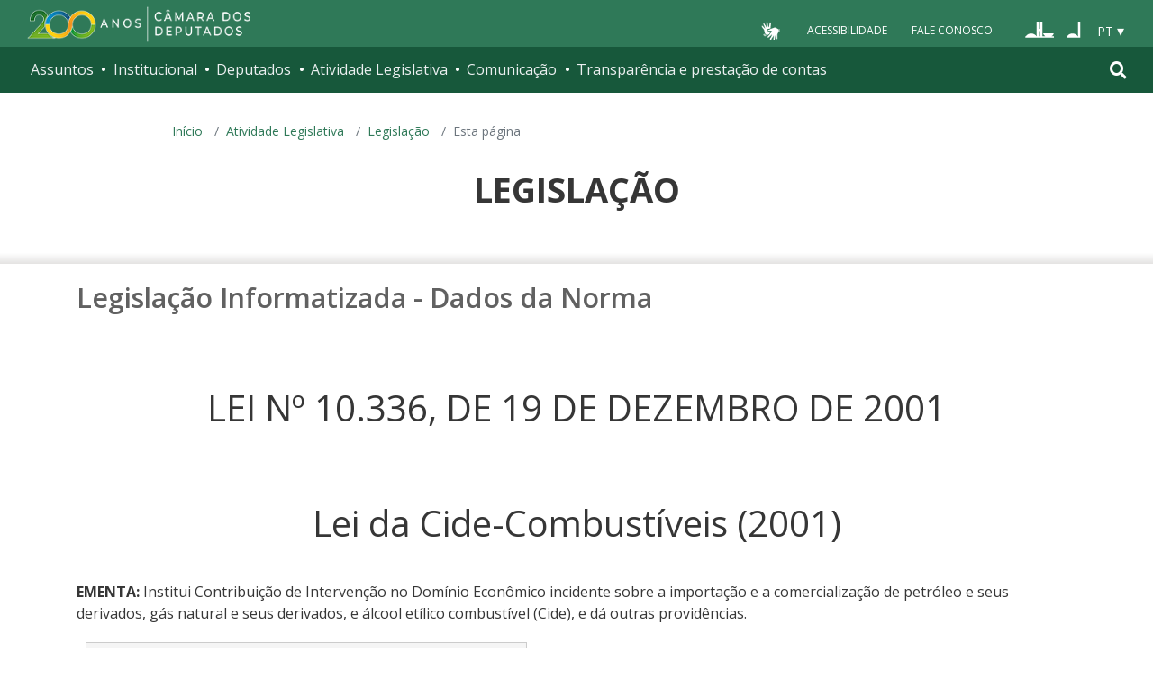

--- FILE ---
content_type: text/html; charset=UTF-8
request_url: https://www2.camara.leg.br/legin/fed/lei/2001/lei-10336-19-dezembro-2001-428889-norma-pl.html
body_size: 9420
content:
<!DOCTYPE html PUBLIC "-//W3C//DTD XHTML 1.0 Transitional//EN" "http://www.w3.org/TR/xhtml1/DTD/xhtml1-transitional.dtd">
<html xmlns="http://www.w3.org/1999/xhtml" lang="pt-br" xml:lang="pt-br">
<head>

  <meta http-equiv="Content-Type" content="text/html charset=utf-8" />
  <meta http-equiv="X-UA-Compatible" content="IE=edge" />
  <meta name="apple-itunes-app" content="app-id=1049343067" />
  <meta name="google-play-app" content="app-id=br.leg.camara.infolegmovel" />
  <script>
    (function () {
      let initialized = false;
      let loading = false;
    
      function ensureBody(callback) {
        if (document.body) {
          callback();
        } else {
          setTimeout(() => ensureBody(callback), 50);
        }
      }
    
      function loadScript() {
        if (loading || window.VLibras) return;
        loading = true;
    
        ensureBody(() => {
          const s = document.createElement('script');
          s.src = 'https://vlibras.gov.br/app/vlibras-plugin.js';
          s.onload = initVLibras;
          document.body.appendChild(s);
        });
      }
    
      function initVLibras() {
        if (initialized || !window.VLibras) return;
    
        ensureBody(() => {
          if (!document.querySelector('[vw]')) {
            const container = document.createElement('div');
            container.innerHTML = `
              <div vw class="enabled">
                <div vw-access-button class="active"></div>
                <div vw-plugin-wrapper>
                  <div class="vw-plugin-top-wrapper"></div>
                </div>
              </div>
            `;
            document.body.appendChild(container);
          }
    
          new window.VLibras.Widget("https://vlibras.gov.br/app","https://vlibras.gov.br/config/camara.json"),$("body").append('<aside><div vw class="enabled"><div vw-access-button class="active"></div><div vw-plugin-wrapper><div class="vw-plugin-top-wrapper"></div></div></div></aside>');
          initialized = true;
    
          injectCSS();
          if (!window.location.pathname.includes('/comissoes')) {
            bindButton();
          }
        });
      }
    
      function injectCSS() {
        if (document.getElementById('vlibras-style')) return;
        const style = document.createElement('style');
        style.id = 'vlibras-style';
        style.innerHTML = `
          [vw-access-button] { display: none !important; }
          div[vw] { z-index: 999999 !important; }
        `;
        document.head.appendChild(style);
      }
    
      function bindButton() {
        const btn = document.getElementById('meu-botao-vlibras');
        if (!btn) {
          setTimeout(bindButton, 300);
          return;
        }
    
        btn.onclick = function (e) {
          e.preventDefault();
          const original = document.querySelector('[vw-access-button]');
          if (original) original.click();
        };
      }
    
      // OBSERVA MUTA&#199;&#213;ES DO DOM (ESSENCIAL NO PLONE)
      const observer = new MutationObserver(() => {
        if (!document.querySelector('[vw]') && !initialized) {
          loadScript();
        }
      });
    
      observer.observe(document.documentElement, {
        childList: true,
        subtree: true
      });
    
      window.addEventListener('load', loadScript);
    })();
    </script>
    
    
    
  <title>Portal da Câmara dos Deputados</title>
<style type="text/css">@import url(https://www2.camara.leg.br/portal_css/camara_leg_viradadigital/member-cachekey-46bb2e0fc9968a457e63f356c0ff3900.css);</style><style type="text/css">@import url(https://www2.camara.leg.br/portal_css/camara_leg_viradadigital/portlets-cachekey-8a45f49b338591ae0c9c8a91f261dc78.css);</style><style type="text/css" media="screen">@import url(https://www2.camara.leg.br/portal_css/camara_leg_viradadigital/deprecated-cachekey-32595b622b36f2eee9478f07796d4f67.css);</style><style type="text/css" media="screen">@import url(https://www2.camara.leg.br/portal_css/camara_leg_viradadigital/resourceplone.app.discussion.stylesheetsdiscussion-cachekey-5b23f388acd88bdb65020b51a5a278fb.css);</style><style type="text/css">@import url(https://www2.camara.leg.br/portal_css/camara_leg_viradadigital/elements-cachekey-57e40a70bd8192a6f63782abff5c2748.css);</style><style type="text/css" media="all">@import url(https://www2.camara.leg.br/portal_css/camara_leg_viradadigital/ploneCustom-cachekey-7fb44e17264e070fccf4e31d9f2ada1c.css);</style><link rel="stylesheet" type="text/css" href="https://www2.camara.leg.br/portal_css/camara_leg_viradadigital/themecamara.leg.viradadigitalcsslibsbootstrap-datetimepicker.min-cachekey-ab2d257c1b49d2d194633e2ecb4564a2.css" /><link rel="stylesheet" type="text/css" href="https://www.camara.leg.br/tema/global/camara-custom.css" /><link rel="stylesheet" type="text/css" href="https://www2.camara.leg.br/portal_css/camara_leg_viradadigital/++theme++camara.leg.viradadigital/css/all.min.css" /><link rel="apple-touch-icon" sizes="180x180" href="https://www.camara.leg.br/tema/apple-touch-icon.png" /><link rel="icon" type="image/png" sizes="32x32" href="https://www.camara.leg.br/tema/favicon-32x32.png" /><link rel="icon" type="image/png" sizes="16x16" href="https://www.camara.leg.br/tema/favicon-16x16.png" /><link rel="manifest" href="https://www.camara.leg.br/tema/site.webmanifest" /><link rel="mask-icon" href="https://www.camara.leg.br/tema/safari-pinned-tab.svg" color="#009e49" /><link rel="search" href="http://www2.camara.leg.br/busca-geral" title="Buscar neste site" /><script type="text/javascript" src="https://www2.camara.leg.br/portal_javascripts/camara_leg_viradadigital/resourceplone.app.jquery-cachekey-bfd2f35142832a351a417f22cd0e41e6.js"></script><script type="text/javascript" src="https://www2.camara.leg.br/portal_javascripts/camara_leg_viradadigital/styleswitcher-cachekey-6ceb62d443f3977fdad129bbbcda71eb.js"></script><script type="text/javascript" src="https://www2.camara.leg.br/portal_javascripts/camara_leg_viradadigital/impressaoIframes-cachekey-917182b00c039fe063729ccdcdbd73e1.js"></script><script type="text/javascript" src="https://www2.camara.leg.br/portal_javascripts/camara_leg_viradadigital/GoogleAnalyticsTracker.js"></script><script type="text/javascript" src="https://www2.camara.leg.br/portal_javascripts/camara_leg_viradadigital/kss-bbb-cachekey-63c86ab7ac46f41c36a37def2b20fecf.js"></script><script type="text/javascript" src="https://www2.camara.leg.br/portal_javascripts/camara_leg_viradadigital/inline_validation-cachekey-04e5a71e0bc7b7ade37fdf670e785f3f.js"></script><script type="text/javascript" src="https://www2.camara.leg.br/portal_javascripts/camara_leg_viradadigital/themecamara.leg.viradadigitaljsbootstrap.min-cachekey-f4f1eaed6a353c0b872f9e4c5b7f8c59.js"></script><script type="text/javascript" src="https://www2.camara.leg.br/portal_javascripts/camara_leg_viradadigital/themecamara.leg.viradadigitaljslibsmoment.min-cachekey-5d97f1b97a50d5400c0fdf59183498e6.js"></script><script type="text/javascript" src="https://www2.camara.leg.br/portal_javascripts/camara_leg_viradadigital/themecamara.leg.viradadigitaljslibsmoment-pt-br-cachekey-33aeb0d421eca0ef068a18fd147afaf8.js"></script><script type="text/javascript" src="https://www2.camara.leg.br/portal_javascripts/camara_leg_viradadigital/themecamara.leg.viradadigitaljslibsbootstrap-datetimepicker.min-cachekey-1b52d6a10f4ff94714d772f860ed59a8.js"></script><script type="text/javascript" src="https://www2.camara.leg.br/portal_javascripts/camara_leg_viradadigital/themecamara.leg.viradadigitaljslibsjquery.maskedinput.min-cachekey-a79dfc5ae894b8e8c5ec5b4d2c7e8a76.js"></script><script type="text/javascript" src="https://www2.camara.leg.br/portal_javascripts/camara_leg_viradadigital/themecamara.leg.viradadigitaljsacoes-tema-cachekey-852dffca6d9bf37fa29ff0ba9f4fc00e.js"></script><script type="text/javascript" src="https://www2.camara.leg.br/portal_javascripts/camara_leg_viradadigital/themecamara.leg.viradadigitaljscorrecoes-bootstrap-tema-cachekey-cc90cf2e28f2d11572d731e3e34beae8.js"></script><script type="text/javascript" src="https://www2.camara.leg.br/portal_javascripts/camara_leg_viradadigital/themecamara.leg.viradadigitalviradadigitalvendorjquery.mmenu.all-cachekey-387dbc95d9fb34c1d815a6dfcd9874b2.js"></script><script type="text/javascript" src="https://www2.camara.leg.br/portal_javascripts/camara_leg_viradadigital/themecamara.leg.viradadigitalviradadigitaljsvd_correcoes-cachekey-8effdc32317b4c1547a2342ac5594dc7.js"></script><script type="text/javascript" src="https://www2.camara.leg.br/portal_javascripts/camara_leg_viradadigital/themecamara.leg.viradadigitalviradadigitaljsmmenu-correcoes-cachekey-5a0ddede0b9325f0965b2183f5605c69.js"></script><script type="text/javascript" src="https://www2.camara.leg.br/portal_javascripts/camara_leg_viradadigital/themecamara.leg.viradadigitalviradadigitaljsselecao-idioma-cachekey-7e802df5768de690cb8dde6c3b760e82.js"></script><meta content="Portal da Câmara dos Deputados" name="description" /><meta name="msapplication-TileColor" content="#00a300" /><meta name="msapplication-TileImage" content="https://www.camara.leg.br/tema/mstile-144x144.png" /><meta name="theme-color" content="#009e49" /><meta name="viewport" content="width=device-width, initial-scale=1, shrink-to-fit=no" /><link rel="canonical" href="" /><script type="text/javascript">
          $("link[rel='canonical']").attr("href", window.location.href);
        </script>







<title> LEI Nº 10.336, DE 19 DE DEZEMBRO DE 2001 - Dados da Norma - Portal Câmara dos Deputados</title>

<meta name="description" content="Institui Contribuição de Intervenção no Domínio Econômico incidente sobre a importação e a comercialização de petróleo e seus derivados, gás natural e seus derivados, e álcool etílico combustível (Cide), e dá outras providências." />

<!-- Coloque aqui sua referência ao CSS local -->
<link rel="stylesheet" type="text/css" href="../../../_css/legislacao-v1.css" />

<!-- Coloque aqui seu javascript -->
<!-- script type="text/javascript" src="caminho-e-nome-do-arquivo.js"></script -->
<script type="text/javascript" src="../../../js/jquery-1.6.2.min.js"></script>
<script type="text/javascript" src="../../../js/jquery.cd.gruporetratil.js"></script>

<script type="text/javascript">

    jQuery(document).ready(function($) {

        $('.grupoRetratil').grupoRetratil();
    });

</script>

</head>
<body>
    <header class="l-cabecalho-portal" role="banner" id="portal-header">
      <ul aria-label="Acesso direto" class="acesso-direto">
        <!-- Links para saltar diretamente para &#225;reas importantes da p&#225;gina accesskey 2 = conte&#250;do e 3 = navega&#231;&#227;o -->
        <li>
          <a class="acesso-direto__link" href="#main-content" accesskey="2">Ir ao conteúdo</a>
        </li>
        <li>
          <a class="acesso-direto__link" href="#main-nav" accesskey="3">Ir à navegação principal</a>
        </li>
      </ul>

      <!--[if lte IE 9]>
        <p class="browserupgrade">Voc&#234; est&#225; usando um navegador <strong>defasado</strong>. Por favor, <a href="https://browsehappy.com/">atualize seu navegador</a> para melhorar sua experi&#234;ncia e sua seguran&#231;a.</p>
        <![endif]-->

        <div class="nav-top">
            <div class="container nav-top--container">
              <a href="https://www2.camara.leg.br" class="logo-camara" accesskey="1"><span class="sr-only">Página inicial</span></a>
              
              <div class="nav-top__palacio">
        
              </div>
            
              <div class="nav-top__menu-superior">
                <ul aria-label="Ferramentas de apoio" class="links-apoio">
                  <li class="links-apoio__item links-apoio__item--vlibras">
                    <a id="meu-botao-vlibras" href="javascript:void(0);">
                        <span>
                            <img src="https://www.camara.leg.br/tema/assets/images/ico-vlibras-branco.png" alt="Ativar VLibras" width="28px" height="30px" />
                        </span>
                    </a>
                  </li>
                  <li class="links-apoio__item links-apoio__item--acessibilidade"><a href="https://www2.camara.leg.br/acessibilidade/recursos-de-acessibilidade" accesskey="0">Acessibilidade</a></li>
                  <li class="links-apoio__item links-apoio__item--faleconosco"><a href="https://www.camara.leg.br/fale-conosco" accesskey="9">Fale Conosco</a></li>
                </ul>
          
                <ul class="orgaos-parceiros" aria-label="Órgãos parceiros">
                  <li class="orgaos-parceiros__item orgaos-parceiros__item--congresso"><a href="http://www.congressonacional.leg.br"><span>Congresso</span></a></li>
                  <li class="orgaos-parceiros__item orgaos-parceiros__item--senado"><a href="http://www.senado.leg.br"><span>Senado</span></a></li>
                </ul>
          
                <div class="lista-idiomas">
                  <button class="botao-idioma-topo" data-toggle="dropdown" aria-haspopup="true" aria-expanded="false" data-offset="4,0">
                      <span class="botao-idioma-topo__sigla">PT</span>
                  </button>
              
                  <ul class="dropdown-menu dropdown-menu-right l-lista-idiomas" aria-label="Idioma">
                      <li class="l-lista-idiomas__item">
                          <a href="https://www2.camara.leg.br/english" class="idioma-topo">
                              <span class="idioma-topo__bandeira idioma-topo__bandeira--ingles" aria-hidden="true"></span>
                              <span class="idioma-topo__nome">English</span>
                              <span class="idioma-topo__sigla">EN</span>
                          </a>
                      </li>
                      <li class="l-lista-idiomas__item">
                          <a href="https://www2.camara.leg.br/espanol" class="idioma-topo">
                              <span class="idioma-topo__bandeira idioma-topo__bandeira--espanhol" aria-hidden="true"></span>
                              <span class="idioma-topo__nome">Español</span>
                              <span class="idioma-topo__sigla">ES</span>            
                          </a>
                      </li>
                  </ul>
                </div>
              </div>
            </div>
          </div>
      
      <div id="home-camara-menu">
    <nav class="menu-global navbar navbar-expand-lg" role="navigation" aria-label="Navegação principal" id="menuglobal">
      <div class="container menu-global--container">
      

        <a href="https://www.camara.leg.br" class="logo-camara" accesskey="1">
          <span class="sr-only">Página inicial</span>
        </a>

      
        
        <!-- icone menu -->
        <button class="menu-global--btnmenu navbar-toggler" type="button" data-toggle="collapse" data-target="#navbarportal" aria-controls="navbarportal" aria-expanded="false" aria-label="Toggle navigation">
          <span class="menu-global--icon"></span>
        </button>

        <!-- icone busca -->
        <button class="menu-global--btnsearch" type="button" data-toggle="collapse" data-target="#buscaportal" aria-controls="buscaportal" aria-expanded="false" aria-label="Toggle navigation">
          <span class="fa fa-search"></span>
        </button>

        <div class="navbar-collapse hidden-sm hidden-md hidden-xs" id="navbarportal">
          <ul title="Navegação Principal" id="main-nav" class="navbar-nav">
            
              
                <li class="nav-item dropdown">
                  <a href="#" data-toggle="dropdown" aria-haspopup="true" aria-expanded="false" class="menu-global__item-temas nav-link dropdown-toggle" id="temas">Assuntos</a>

                  
                    <ul class="dropdown-menu" aria-labelledby="temas">
                      <li class="dropdown-item">
                        <a href="https://www.camara.leg.br/assuntos/agropecuaria">Agropecuária</a>
                      </li>
                      <li class="dropdown-item">
                        <a href="https://www.camara.leg.br/assuntos/cidades-e-transportes">Cidades e transportes</a>
                      </li>
                      <li class="dropdown-item">
                        <a href="https://www.camara.leg.br/assuntos/ciencia-tecnologia-e-comunicacoes">Ciência, tecnologia e comunicações</a>
                      </li>
                      <li class="dropdown-item">
                        <a href="https://www.camara.leg.br/assuntos/consumidor">Consumidor</a>
                      </li>
                      <li class="dropdown-item">
                        <a href="https://www.camara.leg.br/assuntos/direitos-humanos">Direitos humanos</a>
                      </li>
                      <li class="dropdown-item">
                        <a href="https://www.camara.leg.br/assuntos/economia">Economia</a>
                      </li>
                      <li class="dropdown-item">
                        <a href="https://www.camara.leg.br/assuntos/educacao-cultura-e-esportes">Educação, cultura e esportes</a>
                      </li>
                      <li class="dropdown-item">
                        <a href="https://www.camara.leg.br/assuntos/meio-ambiente-e-energia">Meio ambiente e energia</a>
                      </li>
                      <li class="dropdown-item">
                        <a href="https://www.camara.leg.br/assuntos/politica-e-administracao-publica">Política e administração pública</a>
                      </li>
                      <li class="dropdown-item">
                        <a href="https://www.camara.leg.br/assuntos/relacoes-exteriores">Relações exteriores</a>
                      </li>
                      <li class="dropdown-item">
                        <a href="https://www.camara.leg.br/assuntos/saude">Saúde</a>
                      </li>
                      <li class="dropdown-item">
                        <a href="https://www.camara.leg.br/assuntos/seguranca">Segurança</a>
                      </li>
                      <li class="dropdown-item">
                        <a href="https://www.camara.leg.br/assuntos/trabalho-previdencia-e-assistencia">Trabalho, previdência e assistência</a>
                      </li>
                    </ul>
                  
                </li>
              
            
            
              
                <li class="nav-item dropdown">
                  <a href="#" data-toggle="dropdown" aria-haspopup="true" aria-expanded="false" class="menu-global__item-institucional nav-link dropdown-toggle" id="institucional">Institucional</a>

                  
                    <ul class="dropdown-menu" aria-labelledby="institucional">
                      <li class="dropdown-item">
                        <a href="https://www.camara.leg.br/agenda">Agenda</a>
                      </li>
                      <li class="dropdown-item">
                        <a href="https://www2.camara.leg.br/transparencia/servicos-ao-cidadao">Serviços</a>
                      </li>
                      <li class="dropdown-item">
                        <a href="https://www2.camara.leg.br/a-camara/estruturaadm/mesa/presidencia">Presidência</a>
                      </li>
                      <li class="dropdown-item">
                        <a href="https://www.camara.leg.br/biblioteca-e-publicacoes/">Biblioteca e publicações</a>
                      </li>
                      <li class="dropdown-item">
                        <a href="https://www.camara.leg.br/escola-da-camara/">Escola da Câmara</a>
                      </li>
                      <li class="dropdown-item">
                        <a href="https://www.camara.leg.br/papel-e-estrutura/">Papel e estrutura</a>
                      </li>
                      <li class="dropdown-item">
                        <a href="https://www.camara.leg.br/historia-e-arquivo/">História e arquivo</a>
                      </li>
                      <li class="dropdown-item">
                        <a href="https://www2.camara.leg.br/a-camara/visiteacamara">Visite</a>
                      </li>
                    </ul>
                  
                </li>
              
            
            
              
                <li class="nav-item dropdown">
                  <a href="#" data-toggle="dropdown" aria-haspopup="true" aria-expanded="false" class="menu-global__item-deputados nav-link dropdown-toggle" id="deputados">Deputados</a>

                  
                    <ul class="dropdown-menu" aria-labelledby="deputados">
                      <li class="dropdown-item">
                        <a href="https://www.camara.leg.br/deputados/quem-sao">Quem são</a>
                      </li>
                      <li class="dropdown-item">
                        <a href="https://www.camara.leg.br/deputados/liderancas-e-bancadas-partidarias">Lideranças e bancadas</a>
                      </li>
                      <li class="dropdown-item">
                        <a href="https://www2.camara.leg.br/deputados/frentes-e-grupos-parlamentares">Frentes e grupos parlamentares</a>
                      </li>
                    </ul>
                  
                </li>
              
            
            
              
                <li class="nav-item dropdown">
                  <a href="#" data-toggle="dropdown" aria-haspopup="true" aria-expanded="false" class="menu-global__item-atvlegislativa nav-link dropdown-toggle" id="atvlegislativa">Atividade Legislativa</a>

                  
                    <ul class="dropdown-menu" aria-labelledby="atvlegislativa">
                      <li class="dropdown-item">
                        <a href="https://www.camara.leg.br/busca-portal/proposicoes/pesquisa-simplificada">Propostas legislativas</a>
                      </li>
                      <li class="dropdown-item">
                        <a href="https://www.camara.leg.br/plenario">Plenário</a>
                      </li>
                      <li class="dropdown-item">
                        <a href="https://www.camara.leg.br/comissoes">Comissões</a>
                      </li>
                      <li class="dropdown-item">
                        <a href="https://www.camara.leg.br/sessoesereunioes">Sessões e reuniões</a>
                      </li>
                      <li class="dropdown-item">
                        <a href="https://www2.camara.leg.br/atividade-legislativa/estudos-e-notas-tecnicas">Estudos legislativos</a>
                      </li>
                      <li class="dropdown-item">
                        <a href="https://www2.camara.leg.br/atividade-legislativa/orcamento-da-uniao">Orçamento da União</a>
                      </li>
                      <li class="dropdown-item">
                        <a href="https://www.camara.leg.br/legislacao">Legislação</a>
                      </li>
                      <li class="dropdown-item">
                        <a href="https://www.camara.leg.br/entenda-o-processo-legislativo/">Entenda o processo legislativo</a>
                      </li>
                      <li class="dropdown-item">
                        <a href="https://www2.camara.leg.br/atividade-legislativa/participe">Participe</a>
                      </li>
                    </ul>
                  
                </li>
              
            
            
              
                <li class="nav-item dropdown">
                  <a href="#" data-toggle="dropdown" aria-haspopup="true" aria-expanded="false" class="menu-global__item-comunicacao nav-link dropdown-toggle" id="comunicacao">Comunicação</a>

                  
                    <ul class="dropdown-menu" aria-labelledby="comunicacao">
                      <li class="dropdown-item">
                        <a href="https://www.camara.leg.br/noticias">Agência Câmara de Notícias</a>
                      </li>
                      <li class="dropdown-item">
                        <a href="https://www.camara.leg.br/radio">Rádio Câmara</a>
                      </li>
                      <li class="dropdown-item">
                        <a href="https://www.camara.leg.br/tv">TV Câmara</a>
                      </li>
                      <li class="dropdown-item">
                        <a href="https://www.camara.leg.br/banco-imagens">Banco de Imagens</a>
                      </li>
                      <li class="dropdown-item">
                        <a href="https://www.camara.leg.br/assessoria-de-imprensa">Assessoria de Imprensa</a>
                      </li>
                      <li class="dropdown-item">
                        <a href="https://www.camara.leg.br/comprove">Comprove uma notícia</a>
                      </li>
                    </ul>
                  
                </li>
              
            
            
              
                <li class="nav-item dropdown">
                  <a href="#" data-toggle="dropdown" aria-haspopup="true" aria-expanded="false" class="menu-global__item-transprestcontas nav-link dropdown-toggle" id="transprestcontas">Transparência e prestação de contas</a>

                  
                    <ul class="dropdown-menu" aria-labelledby="transprestcontas">
                      <li class="dropdown-item">
                        <a href="https://www.camara.leg.br/transparencia/">Transparência</a>
                      </li>
                      <li class="dropdown-item">
                        <a href="https://www2.camara.leg.br/transparencia/prestacao-de-contas">Prestação de contas</a>
                      </li>
                      <li class="dropdown-item">
                        <a href="https://dadosabertos.camara.leg.br/">Dados abertos</a>
                      </li>
                    </ul>
                  
                </li>
              
            
          </ul>
          <div class="outras-opcoes-menu-usuario hidden-md hidden-lg">
            <ul aria-label="Ferramentas de apoio" class="links-apoio links-apoio--menu-mobile">
              <li class="links-apoio__item links-apoio__item--acessibilidade">
                <a href="https://www2.camara.leg.br/acessibilidade/recursos-de-acessibilidade" accesskey="0">Acessibilidade</a>
              </li>
              <li class="links-apoio__item links-apoio__item--faleconosco">
                <a href="https://www.camara.leg.br/fale-conosco" accesskey="9">Fale Conosco</a>
              </li>
            </ul>
          </div>
          <div class="lista-idiomas hidden-md hidden-lg">
            <button id="botao-idioma-topo" class="botao-idioma-topo" data-toggle="dropdown" aria-haspopup="true" aria-expanded="false" data-offset="4,0">
                <span class="botao-idioma-topo__sigla">PT</span>
            </button>
        
            <ul class="dropdown-menu-right l-lista-idiomas " aria-label="Idioma">
                <li class="l-lista-idiomas__item">
                    <a href="https://www2.camara.leg.br/english" class="idioma-topo">
                        <span class="idioma-topo__bandeira idioma-topo__bandeira--ingles" aria-hidden="true"></span>
                        <span class="idioma-topo__nome">English</span>
                        <span class="idioma-topo__sigla">EN</span>
                    </a>
                </li>
                <li class="l-lista-idiomas__item">
                    <a href="https://www2.camara.leg.br/espanol" class="idioma-topo">
                        <span class="idioma-topo__bandeira idioma-topo__bandeira--espanhol" aria-hidden="true"></span>
                        <span class="idioma-topo__nome">Español</span>
                        <span class="idioma-topo__sigla">ES</span>            
                    </a>
                </li>
            </ul>
        </div>
        </div>


        <div class="collapse box-search" id="buscaportal">
          <form role="search" accesskey="4" class="box-search__busca form-inline" action="https://www.camara.leg.br/busca-geral">
            <label for="termo" class="sr-only box-search__label">Pesquise no Portal da Câmara</label>
            <input class="form-control box-search__campo" type="search" name="termo" id="termo" placeholder="Buscar" aria-label="Search" />
          </form>
        </div>
      </div>
    </nav>
  </div>
    </header>

    <div class="breadcrumbs-marcacao">
        <div class="container">
            <nav aria-label="Onde estou">
                <ol class="breadcrumb portal-breadcrumbs">
                    <li class="breadcrumb-item"><a href="//www.camara.leg.br">Início</a></li>
                    
	<li class='breadcrumb-item'><a href='http://www2.camara.gov.br/atividade-legislativa'>Atividade Legislativa</a></li>
    <li class='breadcrumb-item'><a href='http://www2.camara.gov.br/atividade-legislativa/legislacao'>Legislação</a></li>

                    <li class="breadcrumb-item active" aria-current="page">Esta página</li>
                </ol>
            </nav>
        </div>
        
        <div class="container-fluid p-0">
            <div id="menu-secoes-internas" class="menu-secoes-internass">
                <div id="portal-mainsection">
                    <div class="l-identificacao-landing">
                        <div class="container">
                            <h1 class="titulo-landing">Legislação</h1>
                        </div>
                    </div>
                </div>
            </div>
        </div>
    </div>

    <div id="marcacao-conteudo-portal" class="conteudo-portal container nopadding-right nopadding-left">
        <div class="coluna-centro col-md-12">


<div id="portal-column-content">
	<div id="portal-content-wrapper">
		<div class="documentContent">
			<div id="content">
	
				<h2 class="documentFirstHeading">Legislação Informatizada - Dados da Norma</h2>
				<div class="dadosNorma">
					<h1>LEI Nº 10.336, DE 19 DE DEZEMBRO DE 2001</h1>
						<h1>Lei da Cide-Combustíveis (2001)</h1>
						<p class="sessao ementa">
				    		<span class="rotulo">EMENTA:</span> Institui Contribuição de Intervenção no Domínio Econômico incidente sobre a importação e a comercialização de petróleo e seus derivados, gás natural e seus derivados, e álcool etílico combustível (Cide), e dá outras providências.
				    	</p>
			    
				    	<div class="textoAtualizadoDownload">
                                            <p>


                                                    <a href="lei-10336-19-dezembro-2001-428889-normaatualizada-pl.doc">Texto Atualizado</a>
                                                    <span class="labelInfo">Formato:</span> Documento em doc <img src="../../../_imagens/icone-doc.png" />


                                            </p>
                                        </div>
				    
                                        <div class="sessao">
                                                    <a style="text-transform:uppercase;" href="lei-10336-19-dezembro-2001-428889-publicacaooriginal-1-pl.html">
                                                        <strong>
                                                                Texto - Publicação Original
                                                         </strong>
                                                    </a>
                                                    <ul class="listaMarcada">
                                                        <li>
                                                            

                                                            <!-- -->

                                                            Diário Oficial da União - Seção 1
                                                            	- 20/12/2001, Página 2          
                                                            
                                                            (Publicação Original)

                                                            <!---->

                                                            
                                                        </li>
                                                </ul>
                                        </div>
				    
				    
					    <div>
					    	<div class="sessao">
					    		<span class="rotulo"><strong>Proposição Originária:</strong></span>
					    		<ul class="listaMarcada">
					    			<a href="http://www.camara.gov.br/sileg/Prop_Detalhe.asp?id=41974">PL 5907/2001</a>
					    		</ul>
					    	</div>
					    </div>
				    
				    	<div class="sessao">
				    		<span class=""rotulo""><strong>Observação: </strong></span>
				    		<span>Vide ADIs nº 3.970/2007 e 5.628/2016.</span>
				    	</div>
				    	<br/>
				    
				    	<div class="sessao">
				    		<span class=""rotulo""><strong>Origem: </strong></span>
				    		<span>Poder Legislativo</span>
				    	</div>
				    	<br/>

				    	<div class="sessao">
				    		<span class=""rotulo""><strong>Situação: </strong></span>
				    		<span>Não consta revogação expressa</span>
				    	</div>
				    	<br/>
				    
				        
					    <div class="sessao">
					    	<span class="rotulo">
					    		<strong>Vide Norma(s):</strong>
					    	</span>
					    	<ul class="listaMarcada">
					    			<li>
					    				<a href="../../../fed/leicom/2025/leicomplementar-214-16-janeiro-2025-796905-norma-pl.html">Lei Complementar nº 214 de 16 de Janeiro de 2025 (Poder Legislativo) - (Revogação Parcial).
					    				 Art. 8º ; Art. 14 .</a>
					    			</li>
					    			<li>
					    				<a href="../../../fed/lei/2022/lei-14440-2-setembro-2022-793185-norma-pl.html">Lei Ordinária nº 14440 de 2 de Setembro de 2022 (Poder Legislativo) - (Acréscimo de Parágrafo).
					    				 Art. 1º-A, "caput", § 16 .</a>
					    			</li>
					    			<li>
					    				<a href="../../../fed/medpro/2022/medidaprovisoria-1112-31-marco-2022-792462-norma-pe.html">Medida Provisória nº 1112 de 31 de Março de 2022 (Poder Executivo) - (Alteração).
					    				 Art. 1º-A, "caput", § 16 .</a>
					    			</li>
					    			<li>
					    				<a href="../../../fed/lei/2021/lei-14237-19-novembro-2021-791974-norma-pl.html">Lei Ordinária nº 14237 de 19 de Novembro de 2021 (Poder Legislativo) - (Alteração).
					    				 Art. 1º, "caput", § 1º, incisos II, III, IV .</a>
					    			</li>
					    			<li>
					    				<a href="../../../fed/medpro/2011/medidaprovisoria-556-23-dezembro-2011-612078-norma-pe.html">Medida Provisória nº 556 de 23 de Dezembro de 2011 (Poder Executivo) - (Alteração sem Eficácia).
					    				 Art. 5º, inciso VIII .</a>
					    			</li>
					    			<li>
					    				<a href="../../../fed/medpro/2011/medidaprovisoria-556-23-dezembro-2011-612078-norma-pe.html">Medida Provisória nº 556 de 23 de Dezembro de 2011 (Poder Executivo) - (Acréscimo sem Eficácia).
					    				 Art. 9º, § 3º .</a>
					    			</li>
					    			<li>
					    				<a href="../../../fed/decret/2006/decreto-5987-19-dezembro-2006-548463-norma-pe.html">Decreto nº 5987 de 19 de Dezembro de 2006 (Poder Executivo) - (Norma Complementar).
					    				</a>
					    			</li>
					    			<li>
					    				<a href="../../../fed/lei/2005/lei-11196-21-novembro-2005-539221-norma-pl.html">Lei Ordinária nº 11196 de 21 de Novembro de 2005 (Poder Legislativo) - (Alteração).
					    				 Art. 14, incisos I e II; Art. 8º-A, §§ 1º e 2º .</a>
					    			</li>
					    			<li>
					    				<a href="../../../fed/lei/2005/lei-11196-21-novembro-2005-539221-norma-pl.html">Lei Ordinária nº 11196 de 21 de Novembro de 2005 (Poder Legislativo) - (Revogação Parcial).
					    				 Art. 14, §§ 1º, 2º  e 3º .</a>
					    			</li>
					    			<li>
					    				<a href="../../../fed/medpro/2005/medidaprovisoria-252-15-junho-2005-537315-norma-pe.html">Medida Provisória nº 252 de 15 de Junho de 2005 (Poder Executivo) - (Alteração sem Eficácia).
					    				 Art. 8º-A, §§ 1º, 2º, 3º.</a>
					    			</li>
					    			<li>
					    				<a href="../../../fed/lei/2004/lei-10925-23-julho-2004-533112-norma-pl.html">Lei Ordinária nº 10925 de 23 de Julho de 2004 (Poder Legislativo) - (Alteração).
					    				 Art. 14, § 3º, incisos I e II.</a>
					    			</li>
					    			<li>
					    				<a href="../../../fed/lei/2004/lei-10866-4-maio-2004-532054-norma-pl.html">Lei Ordinária nº 10866 de 4 de Maio de 2004 (Poder Legislativo) - (Acréscimo de Artigo).
					    				 Art. 1º-A, §§ 1º, 2º, incisos I, II, III, IV,§§ 3º, 4º, incisos I, II, III, §§ 5º, 6º, 7º, 8º, incisos I, II, §§ 9º, 10, 11, 12, 13, 14, 15; Art. 1º-B, § 1º, incisos I, II e §§ 2º, 4º, 5º.</a>
					    			</li>
					    			<li>
					    				<a href="../../../fed/lei/2004/lei-10865-30-abril-2004-531830-norma-pl.html">Lei Ordinária nº 10865 de 30 de Abril de 2004 (Poder Legislativo) - (Alteração).
					    				 Art. 3º, § 3º.</a>
					    			</li>
					    			<li>
					    				<a href="../../../fed/decret/2004/decreto-5060-30-abril-2004-531839-norma-pe.html">Decreto nº 5060 de 30 de Abril de 2004 (Poder Executivo) - (Aplicação).
					    				</a>
					    			</li>
					    			<li>
					    				<a href="../../../fed/medpro/2004/medidaprovisoria-178-31-marco-2004-531480-norma-pe.html">Medida Provisória nº 178 de 31 de Março de 2004 (Poder Executivo) - (Aplicação).
					    				 Art. 1º.</a>
					    			</li>
					    			<li>
					    				<a href="../../../fed/medpro/2004/medidaprovisoria-171-4-marco-2004-531104-norma-pe.html">Medida Provisória nº 171 de 4 de Março de 2004 (Poder Executivo) - (Aplicação).
					    				 Art. 1º-A.</a>
					    			</li>
					    			<li>
					    				<a href="../../../fed/medpro/2004/medidaprovisoria-161-21-janeiro-2004-498136-norma-pe.html">Medida Provisória nº 161 de 21 de Janeiro de 2004 (Poder Executivo) - (Acréscimo de Artigo).
					    				 Art. 1º-A.</a>
					    			</li>
					    			<li>
					    				<a href="../../../fed/lei/2003/lei-10833-29-dezembro-2003-497045-norma-pl.html">Lei Ordinária nº 10833 de 29 de Dezembro de 2003 (Poder Legislativo) - (Acréscimo de Artigo).
					    				 Art. 8º-A.</a>
					    			</li>
					    			<li>
					    				<a href="../../../fed/lei/2003/lei-10833-29-dezembro-2003-497045-norma-pl.html">Lei Ordinária nº 10833 de 29 de Dezembro de 2003 (Poder Legislativo) - (Alteração).
					    				 Art. 5º, §§ 2º, 3º e 4º.</a>
					    			</li>
					    			<li>
					    				<a href="../../../fed/lei/2003/lei-10833-29-dezembro-2003-497045-norma-pl.html">Lei Ordinária nº 10833 de 29 de Dezembro de 2003 (Poder Legislativo) - (Revogação Parcial).
					    				 Art. 5º, §§ 5º e 6º.</a>
					    			</li>
					    			<li>
					    				<a href="../../../fed/decret/2003/decreto-4565-1-janeiro-2003-493084-norma-pe.html">Decreto nº 4565 de 1º de Janeiro de 2003 (Poder Executivo) - (Norma Complementar).
					    				</a>
					    			</li>
					    			<li>
					    				<a href="../../../fed/lei/2002/lei-10636-30-dezembro-2002-493214-norma-pl.html">Lei Ordinária nº 10636 de 30 de Dezembro de 2002 (Poder Legislativo) - (Alteração).
					    				 Art. 5º, incisos I, II, III, IV, V, VI, VII, VIII; Art. 8º, incisos I, II, III, IV, V, VI, VII, VIII.</a>
					    			</li>
					    			<li>
					    				<a href="../../../fed/decret/2001/decreto-4066-27-dezembro-2001-429605-norma-pe.html">Decreto nº 4066 de 27 de Dezembro de 2001 (Poder Executivo) - (Alteração).
					    				 Art. 8º, incisos III, VI e VII.</a>
					    			</li>
					    			<li>
					    				<a href="../../../fed/decret/2001/decreto-4066-27-dezembro-2001-429605-norma-pe.html">Decreto nº 4066 de 27 de Dezembro de 2001 (Poder Executivo) - (Norma Complementar).
					    				 Art. 9º.</a>
					    			</li>
					    	</ul>
					    </div>

                                        <div class="sessao grupoRetratil defaultFechado">
                                            <span class="rotulo cabecalho">Indexação</span>
                                            <div class="corpo">Contribuição de Intervenção no Domínio Econômico (Cide) - Importação - Comercialização - Petróleo - Derivados de petróleo -  Gás natural - Álcool anidro carburante - Etanol - Álcool combustível - Óleo diesel - Querosene - Criação<br />Contribuição de Intervenção no Domínio Econômico (Cide) - Contribuinte - Definição<br />Contribuição de Intervenção no Domínio Econômico (Cide) - Alíquota - Importação - Comercialização<br />Contribuição de Intervenção no Domínio Econômico (Cide) - Dedução - Desconto - Isenção<br />COMBUSTÍVEL - Importação<br />LEI DA CIDE-COMBUSTÍVEIS (2001)</div>
				    	</div>
				    	<br/>
			    </div>
    
			</div> <!-- content // -->
		</div> <!-- documentContent // -->
	</div> <!-- portal-content-wrapper // -->
</div> <!-- portal-column-content // --> 
</div></div>
<div class="js-mmenu-container">
    

    
    

    

    <footer role="contentinfo" class="rodape-portal">
    
      <!-- Coloque aqui o endere&#231;o e demais informa&#231;&#245;es de assinatura -->
      <address class="rodape-portal-info">
          <div class="container">
  
              <div class="rodape-portal-info__nome">
                  <p>
                      <strong id="legislaturaRodape">57ª Legislatura - 3ª Sessão Legislativa Ordinária</strong>
                  </p>
              </div>
  
              <div class="l-rodape-info">
                  <div class="l-rodape-info__local rodape-portal-info__texto">
                      <span class="rodape-info">Câmara dos Deputados - Palácio do Congresso Nacional - Praça dos Três
                          Poderes</span>
                      <span class="rodape-info">Brasília - DF - Brasil - CEP 70160-900</span>
                      <span class="rodape-info"><span class="rodape-info__destaque">CNPJ:</span> 00.530.352/0001-59</span>
                  </div>
  
                  <div class="l-rodape-info__telefones rodape-portal-info__texto">
                      <ul class="list-unstyled" aria-label="Número para contato e horário de atendimento">
                          <li><span class="rodape-info__destaque">Disque-Câmara:</span>
                              <a href="tel:0800-0-619-619">0800-0-619-619</a>, das 8h às 20h
                          </li>
                          <li><span class="rodape-info__destaque">Atendimento por WhatsApp:</span>
                              <a href="https://wa.me//556132160000?text">(61) 3216-0000</a>, das 8h às 19h
                          </li>
                          <li><span class="rodape-info__destaque">Atendimento presencial:</span> das 9h às 19h</li>
                      </ul>
                  </div>
              </div>
              <div class="acesso-provedor text-right">
                <a title="Autenticar-se no site" href="/login_form">
                  <i class="fas fa-lock" aria-hidden="true"></i>
                </a>
              </div>
          </div>
      </address>
      <!-- Coloque aqui a lista de redes sociais da C&#226;mara -->
      <div class="rodape-portal-links rodape-portal-links--redes-sociais">
          <div class="container">
              <ul class="rodape-portal-links__lista" aria-label="Câmara nas redes sociais">
                  <li class="rodape-portal-links__item">
                      <a href="https://whatsapp.com/channel/0029Va2fexI3gvWgfMs6Fv31" class="rodape-portal-links__link">
                          <span class="g-social-icon-outline g-social-icon-outline--whatsapp" aria-hidden="true"></span>
                          <span class="sr-only">Whatsapp</span>
                      </a>
                  </li>
  
                  <li class="rodape-portal-links__item">
                      <a href="https://t.me/CamaradosDeputados" class="rodape-portal-links__link">
                          <span class="g-social-icon-outline g-social-icon-outline--telegram" aria-hidden="true"></span>
                          <span class="sr-only">Telegram</span>
                      </a>
                  </li>
  
                  <li class="rodape-portal-links__item">
                      <a href="https://www.facebook.com/camaradeputados" class="rodape-portal-links__link">
                          <span class="g-social-icon-outline g-social-icon-outline--facebook" aria-hidden="true"></span>
                          <span class="sr-only">Facebook</span>
                      </a>
                  </li>
  
                  <li class="rodape-portal-links__item">
                      <a href="https://twitter.com/camaradeputados" class="rodape-portal-links__link">
                          <span class="g-social-icon-outline g-social-icon-outline--twitter" aria-hidden="true"></span>
                          <span class="sr-only">X</span>
                      </a>
                  </li>
  
                  <li class="rodape-portal-links__item">
                      <a href="https://www.youtube.com/channel/UC-ZkSRh-7UEuwXJQ9UMCFJA" class="rodape-portal-links__link">
                          <span class="g-social-icon-outline g-social-icon-outline--youtube" aria-hidden="true"></span>
                          <span class="sr-only">Youtube</span>
                      </a>
                  </li>
  
                  <li class="rodape-portal-links__item">
                      <a href="https://tiktok.com/@camaradosdeputados" class="rodape-portal-links__link">
                          <span class="g-social-icon-outline g-social-icon-outline--tiktok" aria-hidden="true"></span>
                          <span class="sr-only">Tiktok</span>
                      </a>
                  </li>
  
                  <li class="rodape-portal-links__item">
                      <a href="https://www.instagram.com/camaradeputados" class="rodape-portal-links__link">
                          <span class="g-social-icon-outline g-social-icon-outline--instagram" aria-hidden="true"></span>
                          <span class="sr-only">Instagram</span>
                      </a>
                  </li>
              </ul>
          </div>
      </div>
      <!-- Coloque aqui a lista de links de apoio do rodap&#233; -->
      <div class="rodape-portal-links rodape-portal-links--apoio">
          <div class="container">
              <ul class="rodape-portal-links__lista" aria-label="Links de apoio">
                  <li class="rodape-portal-links__item">
                      <a href="https://www2.camara.leg.br/sobre-o-portal" class="rodape-portal-links__link">Sobre o
                          Portal</a>
                  </li>
  
                  <li class="rodape-portal-links__item">
                      <a href="https://www2.camara.leg.br/termo-de-uso-e-politica-de-privacidade" class="rodape-portal-links__link">Termos de Uso</a>
                  </li>
  
                  <li class="rodape-portal-links__item">
                      <a href="https://www2.camara.leg.br/aplicativos/" class="rodape-portal-links__link">Aplicativos</a>
                  </li>
  
                  <li class="rodape-portal-links__item">
                      <a href="https://www.camara.leg.br/extranet" class="rodape-portal-links__link">Extranet</a>
                  </li>
              </ul>
          </div>
      </div>
  </footer>
  
    <div class="barra-carregando" style="display:none">
      <div class="modal-dialog">
        <div class="modal-content">
          <div class="modal-header">
            <h5 class="modal-title">Carregando</h5>
          </div>
          <div class="modal-body">
            <p>Por favor, aguarde.</p>
            <div class="progress">
              <div class="progress-bar progress-bar-striped active" role="progressbar" aria-valuenow="45" aria-valuemin="0" aria-valuemax="100" style="width: 100%">
                <span class="sr-only"></span>
              </div>
            </div>
          </div>
        </div>
      </div>
    </div>
  </div>

--- FILE ---
content_type: text/css
request_url: https://www2.camara.leg.br/legin/_css/legislacao-v1.css
body_size: 1139
content:
.texto {
    text-transform: none !important;
	font-size: 1rem;
    font-weight: 400;
    line-height: 1.5;
    color: #212529;
}

#portal-columns div h1 {
	text-align: center;
	
}

.preambulo {
	margin-top: 3em;
	font-size: 0.9em;
}


/* Para "Dados da norma" e "Publicação" */
.documentContent h1 {

	text-align: center;
	margin: 2em 0 1em 0;
}


/* Para "Publicação" */
.vejaTambem {

	border: solid #cdcdcd;
	border-width: 1px 0;
	
	margin: 2em 0 0 0.3em;
}

.vejaTambem p
{
	background-color: white;
	display: inline;
	
	margin: 0;
	padding-right: 0.5em;
	
	position: relative;
	top: -0.9em;
}

.vejaTambem ul {
	margin: 0 !important;
	
	position: relative;
	top: -0.5em;
	
	width: 100%;
	overflow: hidden;
}

.vejaTambem ul li {

	float: left;
	margin: 0 1em 0 0;
	padding: 0 0 0 0.8em;
	
	background-image: url("http://www2.camara.gov.br/img_bullet_quadrado.jpg");
	background-repeat: no-repeat;
	background-position: left center;
	
	list-style: none;
	
	white-space: nowrap; /* força passagem para próxima linha do item completo no IE */
}

.vejaTambem ul li a {
	
	border-bottom: none !important;
	font-weight: bold;
}

.vejaTambem ul li .textoAtualizado {
	font-weight: bold;
} 

.vejaTambem ul li .tiposArquivo a {
	
	font-weight: normal;
}

.textoNorma {
	
	margin: 0;
}

.textoNorma .ementa {

	margin-left: 50%;
}

#content .textoNorma table td p {
	
	text-align: left; /* Alinhamento à esquerda, sobrescrevendo o padrão do site. */
	margin: 0.2em 0;
}

/* Como há muito html "legado" nessa seção do documento, 
   o CSS foi montado para não desfazer a formatação usada no html [align=...]*/
#content .textoNorma table td p[align=center] {
	
	text-align: center;
}

/* Como há muito html "legado" nessa seção do documento, 
   o CSS foi montado para não desfazer a formatação usada no html [align=...]*/
#content .textoNorma table td p[align=right] {
	
	text-align: right;
}

#content .textoNorma table td {
	
	padding: 0 0.5em;
}

.publicacoes {

	margin: 2em 0 0 0;
}

.publicacoes h2 {

	font-size: 1em;
	font-weight: bold;
	
	color: #333333;
}



/* Para "Dados da norma"  */

.dadosNorma {

	margin: 0 0 2em 0;
}

.dadosNorma .rotulo,
.dadosNorma .rotulo a {

	font-weight: bold;
}

.dadosNorma .ementa .rotulo,
.dadosNorma p.rotulo {

	text-transform: uppercase;
}

.dadosNorma .textoAtualizadoDownload {
	border: 1px solid #ccc;
	background-color: #f5f5f5;
	padding: 10px 0 10px 80px;
	margin: 20px 10px;
	width: 490px;
	overflow: hidden;
}

.dadosNorma .textoAtualizadoDownload .formatoHtml {
	text-transform: uppercase;
	font-weight: bold;
	display: block;
	margin-bottom: 1em;
}

.dadosNorma .textoAtualizadoDownload .infoDisponivel,
.dadosNorma .textoAtualizadoDownload ul {
	float: left;
}

.dadosNorma .textoAtualizadoDownload .infoDisponivel {
	padding-top: 0.1em;
}

.dadosNorma .textoAtualizadoDownload ul {
	margin: 0 0 0 1em;
}

.dadosNorma .textoAtualizadoDownload .formatoDoc,
.dadosNorma .textoAtualizadoDownload .formatoPdf {
	font-weight: bold;
	padding: 3px 25px 3px 0;
	background: right center no-repeat;
}

.dadosNorma .textoAtualizadoDownload .formatoDoc {
	background-image: url(img/ico_doc.png);
}

.dadosNorma .textoAtualizadoDownload .formatoPdf {
	background-image: url(img/icone-pdf.png);
}

.dadosNorma ul.publicacoes {
	
	padding: 0 0 15px 15px;
}

.dadosNorma .sessao { 

	margin: 0 5px 10px 0;
}

/* ---------- Grupo retrátil ---------- */
/*
	http://sptdes.camara.gov.br/trac/wiki/componentsLibrary#Componente:GrupoRetrátil
*/

.grupoRetratil .cabecalho .textoCabecalho {
	background: url("http://www2.camara.gov.br/img_seta_menu.gif") no-repeat center right transparent;
	padding-right: 1em;
}

.grupoRetratil.fechado .cabecalho .textoCabecalho {
	background-image: url("http://www2.camara.gov.br/img_seta_menu_fechado.gif");
}

.grupoRetratil .cabecalho .acaoCabecalho {
	color: inherit; /* Não tem cor de link por padrão */
}

.grupoRetratil .cabecalho .acaoCabecalho:hover,
.grupoRetratil .cabecalho .acaoCabecalho:focus {
	color: #00557d; /* Passa a ter cor de link */
}	


--- FILE ---
content_type: application/x-javascript;charset=utf-8
request_url: https://www2.camara.leg.br/portal_javascripts/camara_leg_viradadigital/themecamara.leg.viradadigitalviradadigitaljsvd_correcoes-cachekey-8effdc32317b4c1547a2342ac5594dc7.js
body_size: -46
content:

/* - ++theme++camara.leg.viradadigital/viradadigital/js/vd_correcoes.js - */
// https://www2.camara.leg.br/portal_javascripts/++theme++camara.leg.viradadigital/viradadigital/js/vd_correcoes.js?original=1
$(document).ready(function(){if($.fn.mmenu){$('.navbar-collapse').mmenu({wrappers:['bootstrap4'],keyboardNavigation:{enable:true,enhance:true},extensions:['pagedim-black']});console.log("mmenu inicializado com sucesso.")} else{console.log("Plugin mmenu não encontrado.")}
const mmElement=document.getElementById('mm-0');if(mmElement){mmElement.classList.add('js-mmenu')} else{console.log("Elemento com ID 'mm-0' não encontrado.")}})



--- FILE ---
content_type: image/svg+xml
request_url: https://www.camara.leg.br/tema/assets/images/icone-header-twitter.svg
body_size: 117
content:
<?xml version="1.0" encoding="UTF-8"?>
<svg id="Camada_2" data-name="Camada 2" xmlns="http://www.w3.org/2000/svg" xmlns:xlink="http://www.w3.org/1999/xlink" viewBox="0 0 19 20">
  <g id="Camada_1-2" data-name="Camada 1">
    <image width="19" height="20" xlink:href="[data-uri]"/>
  </g>
</svg>

--- FILE ---
content_type: application/javascript
request_url: https://www2.camara.leg.br/legin/js/jquery.cd.gruporetratil.js
body_size: 386
content:
/* ---------- Grupo retrátil ---------- */
/*
	http://sptdes.camara.gov.br/trac/wiki/componentsLibrary#Componente:GrupoRetrátil
*/
(function($) {

	$.fn.grupoRetratil = function() {
		
		// Alterna a visualização do grupo e indica se ele está fechado ou não.
		var toggleGrupo = function (e) {
			
			e.preventDefault();
			
			e.data.pai.toggleClass('fechado');
			e.data.pai.children('.corpo').slideToggle('fast');
		};
	
		return this.each(function () {
			
			// Adiciona classe para identificar o grupo.
			$(this).addClass('grupoRetratilAtivo');
			
			// Adiciona, dentro do cabeçalho, link com a classe "acaoCabecalho"... 
			$(this).find('.cabecalho').contents().wrap('<a href="#" class="acaoCabecalho" />');
			// Adiciona, dentro do link, span com a classe "textoCabecalho"... 
			$(this).find('.acaoCabecalho').contents().wrap('<span class="textoCabecalho" />');
			// ...e faz o bind desse link com a função que alterna a
			// visibilidade do grupo passando o pai como parâmetro.
			$(this).find('.acaoCabecalho').click({pai : $(this)}, toggleGrupo);
				
			// Se for fechado por default
			if ($(this).hasClass('defaultFechado')) {
				$(this).find('.corpo').hide (); // Esconde o corpo do grupo.
				$(this).addClass('fechado'); // Seta o grupo como fechado.
			}
			
		});
	};
})(jQuery);
